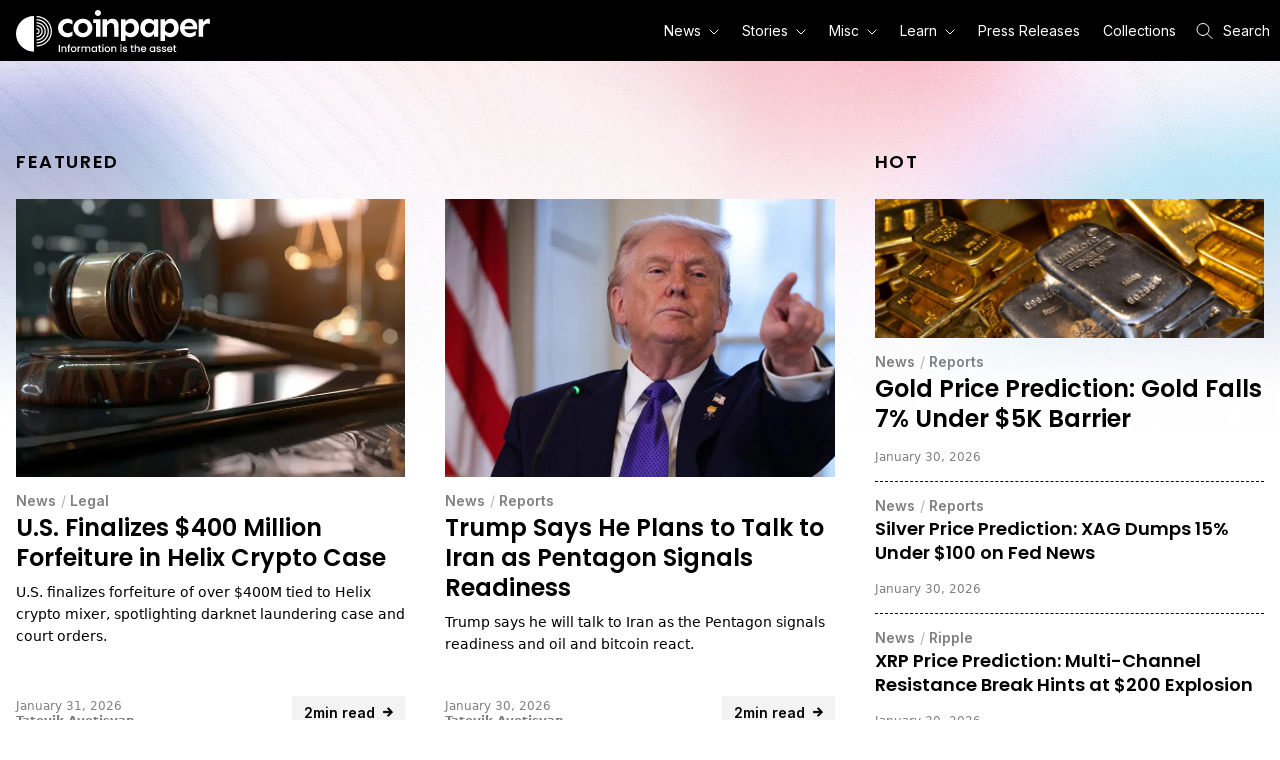

--- FILE ---
content_type: application/javascript; charset=UTF-8
request_url: https://coinpaper.com/_next/static/chunks/pages/%5Bslug%5D-bbe5ec264028ea87.js
body_size: 153
content:
(self.webpackChunk_N_E=self.webpackChunk_N_E||[]).push([[9431],{18665:(e,n,r)=>{(window.__NEXT_P=window.__NEXT_P||[]).push(["/[slug]",function(){return r(47273)}])},44643:(e,n,r)=>{"use strict";r.d(n,{BG:()=>t,hQ:()=>u});var t=function(e){return"articles"===e},u=function(e){return"categories"===e}},47273:(e,n,r)=>{"use strict";r.r(n),r.d(n,{__N_SSG:()=>o,default:()=>_});var t=r(44643),u=r(14221),s=r.n(u),a=r(66162),i=s()(function(){return Promise.all([r.e(6020),r.e(1778),r.e(7962),r.e(8982),r.e(7553)]).then(r.bind(r,77553)).then(function(e){return e.CategoryPage})},{ssr:!0,loadableGenerated:{webpack:function(){return[77553]}}}),o=!0;function _(e){var n=e.type,r=e.slug,u=e.seo;return(0,t.hQ)(n)?(0,a.jsx)(i,{slug:r,seo:u}):null}}},e=>{var n=n=>e(e.s=n);e.O(0,[636,6593,8792],()=>n(18665)),_N_E=e.O()}]);
//# sourceMappingURL=[slug]-bbe5ec264028ea87.js.map

--- FILE ---
content_type: application/javascript; charset=UTF-8
request_url: https://coinpaper.com/_next/static/chunks/pages/search-a1bb75dc793d1a79.js
body_size: 6698
content:
(self.webpackChunk_N_E=self.webpackChunk_N_E||[]).push([[612,9838],{9838:(e,t,n)=>{"use strict";n.r(t),n.d(t,{CollectionCard:()=>p});var r=n(62798),i=n(69996),a=n(84908),o=n(13753),l=n(9277),s=n(5409),c=n(26481),d=(0,l.Ay)(s.m).withConfig({displayName:"CollectionCardstyles__Container",componentId:"sc-1k2br3g-0"})(["position:relative;"," > P{line-height:1.375rem;}","{font-size:1.125rem;line-height:1.375rem;}"],c.U,r.H2),u=l.Ay.div.withConfig({displayName:"CollectionCardstyles__ContainDesc",componentId:"sc-1k2br3g-1"})(["width:100%;display:flex;flex-direction:column;"]),m=(0,l.Ay)(r.H2).withConfig({displayName:"CollectionCardstyles__StyledH2",componentId:"sc-1k2br3g-2"})(["position:relative;z-index:3;&:hover{text-decoration:underline;}"]),h=n(66162),p=function(e){var t=e.collection,n=e.href,l=e.size,s=e.variant,c=void 0===s?"small":s,p=e.thumbnail,g=void 0===p?"top":p,f=(0,(0,i.A)("common").t)("collections-pieces",{collectionPieces:t.articles.length});return(0,h.jsxs)(d,{variant:c,thumbnail:g,className:"collection-card",children:[(0,h.jsx)(o.Thumbnail,{variant:c,position:g,thumbnail:t.thumbnail,size:void 0===l?"mediumXx":l}),(0,h.jsx)(o.Content,{children:(0,h.jsxs)(a.n,{href:n,collection:!0,children:[(0,h.jsxs)(u,{children:[(0,h.jsx)(o.Header,{children:(0,h.jsx)(r.Label,{children:f})}),(0,h.jsx)(m,{as:"h3",children:t.name}),(0,h.jsx)(r.P,{variant:"small",children:t.homepageDescription})]}),(0,h.jsx)(o.Footer,{author:t.author,updatedAt:t.updatedAt,publishedAt:t.publishedAt,readTimeInMinutes:t.articles.reduce(function(e,t){var n;return e+(null!=(n=t.readTimeInMinutes)?n:2)},0),collection:!0,readTimeShow:!1})]})})]})}},37203:(e,t,n)=>{"use strict";n.d(t,{mc:()=>d,UC:()=>C,A9:()=>f,SJ:()=>v,hn:()=>x,jD:()=>w,Y9:()=>u,_3:()=>p,bC:()=>m,j7:()=>h,F3:()=>y,Vx:()=>b,dK:()=>_,EY:()=>j});var r,i=n(9277),a=n(62798),o=n(62760),l=n.n(o),s=n(44922);function c(){return(c=Object.assign?Object.assign.bind():function(e){for(var t=1;t<arguments.length;t++){var n=arguments[t];for(var r in n)({}).hasOwnProperty.call(n,r)&&(e[r]=n[r])}return e}).apply(null,arguments)}var d=i.Ay.div.withConfig({displayName:"DataFeedstyles__Container",componentId:"sc-1kln1dd-0"})(["",";"],{width:"100%",paddingLeft:"1rem",paddingRight:"1rem",marginLeft:"auto",marginRight:"auto","@media (min-width: 640px)":{maxWidth:"640px"},"@media (min-width: 768px)":{maxWidth:"768px"},"@media (min-width: 1024px)":{maxWidth:"1024px",paddingLeft:"0px",paddingRight:"0px"},"@media (min-width: 1280px)":{maxWidth:"1280px"},"@media (min-width: 1536px)":{maxWidth:"1536px"},paddingBottom:"1rem"}),u=i.Ay.div.withConfig({displayName:"DataFeedstyles__Header",componentId:"sc-1kln1dd-1"})(["",";&.header-container{margin:0 0 50px 0;@media ","{margin:0 0 10px 0;}}"],{marginBottom:"2.5rem"},a.MEDIA_QUERIES.tablet),m=(0,i.Ay)(a.P).attrs({variant:"medium"}).withConfig({displayName:"DataFeedstyles__HeaderName",componentId:"sc-1kln1dd-2"})(["",";"],{fontWeight:"600"}),h=(0,i.Ay)(a.P).withConfig({displayName:"DataFeedstyles__HeaderSubname",componentId:"sc-1kln1dd-3"})(["",";&.subname{font-family:'Poppins',sans-serif;}"],{fontSize:"1.5rem",lineHeight:"2rem",fontWeight:"700","@media (min-width: 768px)":{fontSize:"1.875rem",lineHeight:"2.25rem"}}),p=(0,i.Ay)(a.P).attrs({variant:"large"}).withConfig({displayName:"DataFeedstyles__HeaderDescription",componentId:"sc-1kln1dd-4"})([""]),g={list:{gridTemplateColumns:"repeat(1, minmax(0, 1fr))",gap:"0.75rem","@media (min-width: 768px)":{gap:"1rem"}},grid:{"@media (min-width: 768px)":{gridTemplateColumns:"repeat(2, minmax(0, 1fr))",gap:"2.5rem"},"@media (min-width: 1024px)":{gridTemplateColumns:"repeat(3, minmax(0, 1fr))"}},auto:"grid-template-columns: repeat(auto-fill, minmax(200px, 1fr))"},f=i.Ay.div.withConfig({displayName:"DataFeedstyles__DataContainer",componentId:"sc-1kln1dd-5"})([""," ",";"],{display:"grid",gap:"1rem",gridTemplateColumns:"repeat(1, minmax(0, 1fr))","@media (min-width: 768px)":{gap:"2.5rem"}},function(e){return g[e.variant]}),v=i.Ay.div.withConfig({displayName:"DataFeedstyles__DataListDivider",componentId:"sc-1kln1dd-6"})(["",";border-color:",";"],{borderTopWidth:"1px",borderStyle:"dashed",marginTop:"0.375rem",marginBottom:"0.375rem","@media (min-width: 768px)":{marginTop:"0.5rem",marginBottom:"0.5rem"}},function(e){return e.theme.colors.title}),y=i.Ay.div.withConfig({displayName:"DataFeedstyles__LoadMoreContainer",componentId:"sc-1kln1dd-7"})([""," .btn-box{display:none;&.active{display:flex;}}"],{width:"100%",display:"flex",flexDirection:"column",alignItems:"center",marginTop:"3rem","@media (min-width: 768px)":{flexDirection:"row",justifyContent:"center",marginTop:"2.5rem"}}),x=i.Ay.div.withConfig({displayName:"DataFeedstyles__DatafeedLoading",componentId:"sc-1kln1dd-8"})(["",""],{display:"flex",flexDirection:"column",alignItems:"center",justifyContent:"center",rowGap:"1.5rem",height:"24rem"}),b=i.Ay.div.withConfig({displayName:"DataFeedstyles__Navigation",componentId:"sc-1kln1dd-9"})(["",""],{marginBottom:"2.5rem"}),w=(0,i.Ay)(function(e){return s.createElement("svg",c({width:126,height:126,fill:"none",xmlns:"http://www.w3.org/2000/svg"},e),r||(r=s.createElement("path",{d:"M71.857 102.534h-.5v5.252h.5c29.626 0 53.643-24.017 53.643-53.643S101.483.5 71.857.5h-.5v5.251h.5c26.726 0 48.392 21.666 48.392 48.392 0 26.726-21.666 48.391-48.392 48.391zm-.5-37.928v.5h.502c6.146 0 11.129-4.982 11.129-11.129 0-6.146-4.983-11.128-11.129-11.128h-.501V48.1h.501a5.877 5.877 0 110 11.755h-.501v4.75zm.5 5.714h-.5v5.251h.5c12.017 0 21.758-9.74 21.758-21.757 0-12.016-9.741-21.757-21.757-21.757h-.5v5.251h.5c9.115 0 16.505 7.39 16.505 16.506S80.973 70.32 71.858 70.32zm0 11.288h-.5v5.251h.5c17.887 0 32.386-14.5 32.386-32.386 0-17.886-14.5-32.385-32.385-32.385h-.5v5.251h.5c14.986 0 27.134 12.148 27.134 27.134S86.844 81.608 71.858 81.608zm.014 10.463h-.5v5.251h.5c23.756 0 43.014-19.258 43.014-43.014 0-23.756-19.258-43.014-43.014-43.014h-.5v5.251h.5c20.856 0 37.763 16.907 37.763 37.763 0 20.856-16.907 37.763-37.763 37.763zM63.002 125.5h.5V.5h-.503C28.482.5.5 28.482.5 63s27.983 62.5 62.5 62.5h.003z",stroke:"#000"})))}).withConfig({displayName:"DataFeedstyles__EmptySite",componentId:"sc-1kln1dd-10"})([""]),j=i.Ay.span.withConfig({displayName:"DataFeedstyles__Text",componentId:"sc-1kln1dd-11"})(["font-weight:",";font-size:",";line-height:1rem;color:",";margin-top:1.5rem;@media ","{font-size:",";line-height:1.6rem;margin-right:0.375rem;}"],function(e){return e.theme.fontWeight.regular},function(e){return e.theme.fontSize.small},function(e){return e.theme.colors.title},a.MEDIA_QUERIES.tablet,function(e){return e.theme.fontSize.large}),C=i.Ay.div.withConfig({displayName:"DataFeedstyles__Content",componentId:"sc-1kln1dd-12"})(["",""],{display:"flex",flexDirection:"column",alignItems:"center"});i.Ay.div.withConfig({displayName:"DataFeedstyles__PaginationCointainer",componentId:"sc-1kln1dd-13"})(["& .paginationContainer{display:flex;width:100%;justify-content:center;padding:2rem 0;}"]);var _=(0,i.Ay)(l()).withConfig({displayName:"DataFeedstyles__Pagination",componentId:"sc-1kln1dd-14"})(["display:flex;width:100%;justify-content:center;padding:2rem 0;& > li{background-color:",";color:",";cursor:pointer;border-top:2px solid ",";border-bottom:2px solid ",";border-right:2px solid ",";font-weight:",";transition:0.3s ease-in-out;&:first-child{border-left:2px solid ",";}&:hover{background-color:",";color:",";}}& a{width:2rem;height:2rem;font-size:12px;display:flex;align-items:center;justify-content:center;@media ","{width:2.5rem;height:2.5rem;font-size:16px;}}& .selected{background-color:",";color:",";}& .disabled{cursor:not-allowed;pointer-events:none;}"],function(e){return e.theme.colors.background},function(e){return e.theme.colors.title},function(e){return e.theme.colors.title},function(e){return e.theme.colors.title},function(e){return e.theme.colors.title},function(e){return e.theme.fontWeight.bold},function(e){return e.theme.colors.title},function(e){return e.theme.colors.title},function(e){return e.theme.colors.background},a.MEDIA_QUERIES.tablet,function(e){return e.theme.colors.title},function(e){return e.theme.colors.background})},43707:(e,t,n)=>{"use strict";n.r(t),n.d(t,{__N_SSP:()=>z,default:()=>F});var r,i=n(47962),a=n(9838),o=n(85212),l=n(47375),s=n(73426),c=n(63340),d=n(71447),u=n(96559),m=n.n(u),h=n(5983),p=n(33551),g=n(72511),f=n(72876),v=n(12802),y=n(81392);function x(e,t){var n=Object.keys(e);if(Object.getOwnPropertySymbols){var r=Object.getOwnPropertySymbols(e);t&&(r=r.filter(function(t){return Object.getOwnPropertyDescriptor(e,t).enumerable})),n.push.apply(n,r)}return n}function b(e){for(var t=1;t<arguments.length;t++){var n=null!=arguments[t]?arguments[t]:{};t%2?x(Object(n),!0).forEach(function(t){(0,g.A)(e,t,n[t])}):Object.getOwnPropertyDescriptors?Object.defineProperties(e,Object.getOwnPropertyDescriptors(n)):x(Object(n)).forEach(function(t){Object.defineProperty(e,t,Object.getOwnPropertyDescriptor(n,t))})}return e}var w=function(e,t,n){var r=e.subcategories,i=e.tags,a=e.categories;if("collections"===t)return{name:n(t)};if("all"!==t){var o,l,s=null!=(o=null!=(l=a.find(function(e){return e.slug===t}))?l:r.find(function(e){return e.slug===t}))?o:i.find(function(e){return e.name===t});return{name:s.name,filterValue:s.type===v.hu.Tag?s.name:s.slug,type:s.type}}return{name:n("all")}},j=function(e,t){var n=arguments.length>2&&void 0!==arguments[2]?arguments[2]:0,r=arguments.length>3?arguments[3]:void 0,i=arguments.length>4?arguments[4]:void 0;return n||(null==r?void 0:r.name)===e?{id:e,name:"".concat(e," (").concat(n,")"),href:(0,y.O8)(String(null!=t?t:""),i)}:null},C=function(e,t,n,r,i){var a=e.tags,o=e.subcategories,l=e.categories;return[j(r("all"),n,t.articleAll,i)].concat((0,f.A)(l.map(function(e){var r,a=e.name,o=e.slug;return j(a,n,null==(r=t.categoriesSlug)?void 0:r[o],i,o)})),(0,f.A)(o.map(function(e){var r,a=e.name,o=e.slug;return j(a,n,null==(r=t.subcategoriesSlug)?void 0:r[o],i,o)})),(0,f.A)(a.map(function(e){var r,a=e.name;return j(a,n,null==(r=t.tagsName)?void 0:r[a],i,a)})),[j(r("collections"),n,t.collection,i,"collections")]).filter(Boolean)},_=(r={},(0,g.A)(r,v.hu.Tag,"tags.name"),(0,g.A)(r,v.hu.Category,"categories.slug"),(0,g.A)(r,v.hu.Subcategory,"subcategories.slug"),r),O=function(e){var t=e.map(function(e){var t=e.data.searchResults;return b(b({},t.article.facets),{},{articleAll:t.article.nbHits,collection:t.collection.nbHits})}),n=(0,p.A)(t,1)[0];return void 0===n?{}:n},A=n(9474),P=function(){var e=(0,d.A)(m().mark(function e(t,n,r){var i,a;return m().wrap(function(e){for(;;)switch(e.prev=e.next){case 0:var o,l;return i={_pages:{article:0,collection:0},_filters:{}},["collections","all"].includes(n.name.toLowerCase())||(i._filters={article:(o=n.type,l=n.filterValue,"".concat(_[o],":").concat(l))}),i._pages["collections"===n.name.toLowerCase()?"collection":"article"]=null!=r?r:0,e.next=5,h.wr.searchGet({q:t},{params:i});case 5:return a=e.sent.data,e.abrupt("return",{data:a});case 8:case"end":return e.stop()}},e)}));return function(t,n,r){return e.apply(this,arguments)}}(),D=function(){var e=(0,d.A)(m().mark(function e(){var t;return m().wrap(function(e){for(;;)switch(e.prev=e.next){case 0:return e.next=2,h.wr.searchFiltersGet();case 2:return t=e.sent.data,e.abrupt("return",t);case 5:case"end":return e.stop()}},e)}));return function(){return e.apply(this,arguments)}}(),N=n(69996),I=n(66833),k=n(44922),S=n(66162),T=[],E=function(e){return(0,S.jsx)(a.CollectionCard,{collection:e,href:(0,y.c1)(e.slug),variant:"large",thumbnail:"left",size:"large"},e.id)},M=function(e){return(0,S.jsx)(i.ArticleCard,{article:e,href:(0,y.xv)(e.id,e.slug),variant:"large",thumbnail:"left",size:"large"})},z=!0;function F(){var e,t=(0,N.A)("search").t,n=(0,s.$)(),r=n.search,i=n.setSearch,a=(0,c.o)(r,500),d=(0,I.useRouter)(),u=(0,A.useQuery)(["search-filters"],D).data,m=d.query,h=m.query,p=m.tab,g=void 0===p?"all":p,f=String(void 0===h?"":h),v=(0,k.useMemo)(function(){return w(u,String(g),t)},[u,t,g]),x=(0,A.useInfiniteQuery)(["search",f,v],function(e){return P(f,v,e.pageParam)},{getNextPageParam:function(e){var t=e.data.searchResults,n=t.article,r=t.collection,i="collections"===v.name?r:n,a=i.page;return a+1<i.nbPages&&a+1}}),b=x.data,j=x.fetchNextPage,_=x.hasNextPage,z=x.isFetchingNextPage,F=x.isLoading,L=null!=(e=null==b?void 0:b.pages)?e:T,H="collections"===g?"collection":"article",R=L.map(function(e){return e.data.searchResults[H].hits}).flat(),W=(0,k.useMemo)(function(){return O(L)},[L]),G=(0,k.useMemo)(function(){return C(u,W,f,t,v)},[u,f,W,t,v]),V=f.length?t("no-results-message",{query:f}):t("no-results-message-empty-query"),q=t("loading-message",{query:f});(0,k.useEffect)(function(){i(f)},[f]),(0,k.useEffect)(function(){d.push({pathname:"search",query:{query:a,tab:g}},"",{shallow:!0})},[a,g]);var B=(0,k.useMemo)(function(){var e;return null==G||null==(e=G.find(function(e){return e.id===v.name}))?void 0:e.name},[G,v.name]),U=(0,y.gl)();return(0,S.jsxs)(S.Fragment,{children:[(0,S.jsx)(o.G,{noindex:!0,nofollow:!0,canonical:U}),(0,S.jsx)(l.v,{data:R,loading:z,onLoadMoreClick:j,loadMoreDisabled:z||!_,loadMoreText:F||!_?"":t("load-more"),renderData:"collections"===g?E:M,navigationItems:G,activeNavigationItem:B,variant:"list",shallowNavigation:!0,inputTitle:t("title"),headerTitle:t("title"),noResultsMessage:V,loadingMessage:q})]})}},47375:(e,t,n)=>{"use strict";n.d(t,{v:()=>S});var r,i,a,o=n(72511),l=n(20229),s=n(62798),c=n(9277),d=c.Ay.div.withConfig({displayName:"SearchHeaderstyles__Container",componentId:"sc-1iwcl4w-0"})([""]),u=(0,c.Ay)(s.P).attrs({variant:"medium"}).withConfig({displayName:"SearchHeaderstyles__Header",componentId:"sc-1iwcl4w-1"})(["",";"],{fontWeight:"600"}),m=n(66162),h=function(e){var t=e.title;return(0,s.useMediaQuery)(s.MEDIA_QUERIES.tablet)?(0,m.jsx)(d,{children:(0,m.jsxs)(u,{children:[t," /"]})}):null},p=n(73426),g=n(44922);function f(){return(f=Object.assign?Object.assign.bind():function(e){for(var t=1;t<arguments.length;t++){var n=arguments[t];for(var r in n)({}).hasOwnProperty.call(n,r)&&(e[r]=n[r])}return e}).apply(null,arguments)}var v=c.Ay.form.withConfig({displayName:"SearchInputstyles__Form",componentId:"sc-1xv4o7z-0"})(["",";margin-bottom:2rem;"],{display:"flex",placeItems:"center",overflow:"hidden"}),y=(0,c.Ay)(function(e){return g.createElement("svg",f({width:29,height:30,fill:"none",xmlns:"http://www.w3.org/2000/svg"},e),r||(r=g.createElement("path",{d:"M28 28.5l-8.564-8.564",stroke:"#000",strokeWidth:2,strokeMiterlimit:10})),i||(i=g.createElement("path",{d:"M11.8 23.1c5.965 0 10.8-4.835 10.8-10.8 0-5.965-4.835-10.8-10.8-10.8C5.835 1.5 1 6.335 1 12.3c0 5.965 4.835 10.8 10.8 10.8z",stroke:"#000",strokeWidth:2,strokeMiterlimit:10,strokeLinecap:"square"})))}).withConfig({displayName:"SearchInputstyles__Icon",componentId:"sc-1xv4o7z-1"})(["margin-right:1rem;"]),x=c.Ay.input.withConfig({displayName:"SearchInputstyles__Input",componentId:"sc-1xv4o7z-2"})(["",";",";color:rgba(0,0,0,0.6);background-color:transparent;:focus{outline:none;}"],{flex:"1 1 auto"},s.h1Style),b=function(e){var t=e.title,n=(0,p.$)(),r=n.search,i=n.setSearch;return(0,m.jsxs)(v,{onSubmit:function(e){e.preventDefault()},children:[(0,m.jsx)(y,{}),(0,m.jsx)(x,{autoFocus:!0,id:"search",type:"text",placeholder:t,value:r,onChange:function(e){i(e.target.value)}})]})},w=n(48256);function j(){return(j=Object.assign?Object.assign.bind():function(e){for(var t=1;t<arguments.length;t++){var n=arguments[t];for(var r in n)({}).hasOwnProperty.call(n,r)&&(e[r]=n[r])}return e}).apply(null,arguments)}let C=function(e){return g.createElement("svg",j({width:127,height:126,fill:"none",xmlns:"http://www.w3.org/2000/svg"},e),a||(a=g.createElement("path",{d:"M72.358 102.534h-.5v5.252h.5c29.626 0 53.643-24.017 53.643-53.643S101.984.5 72.358.5h-.5v5.251h.5c26.726 0 48.391 21.666 48.391 48.392 0 26.726-21.665 48.391-48.391 48.391zm-.5-37.928v.5h.501c6.147 0 11.13-4.982 11.13-11.129 0-6.146-4.983-11.128-11.13-11.128h0-.5V48.1h.5a5.877 5.877 0 110 11.755h0-.5v4.75zm.5 5.714h-.5v5.251h.5c12.016 0 21.757-9.74 21.757-21.757 0-12.016-9.74-21.757-21.757-21.757h-.5v5.251h.5c9.116 0 16.506 7.39 16.506 16.506S81.474 70.32 72.358 70.32zm0 11.288h-.5v5.251h.5c17.886 0 32.386-14.5 32.386-32.386 0-17.886-14.5-32.385-32.386-32.385h-.5v5.251h.5c14.986 0 27.134 12.148 27.134 27.134S87.344 81.608 72.358 81.608zm.013 10.463h-.5v5.251h.5c23.756 0 43.014-19.258 43.014-43.014 0-23.756-19.258-43.014-43.014-43.014h-.5v5.251h.5c20.856 0 37.763 16.907 37.763 37.763 0 20.856-16.907 37.763-37.763 37.763zM64.003 1V.5H63.5C28.982.5 1 28.482 1 63s27.982 62.5 62.5 62.5h.502V1z",stroke:"#000"})))};var _=n(49469),O=n(94163),A=["noResultsMessage","loadingMessage"];function P(e,t){var n=Object.keys(e);if(Object.getOwnPropertySymbols){var r=Object.getOwnPropertySymbols(e);t&&(r=r.filter(function(t){return Object.getOwnPropertyDescriptor(e,t).enumerable})),n.push.apply(n,r)}return n}function D(e){for(var t=1;t<arguments.length;t++){var n=null!=arguments[t]?arguments[t]:{};t%2?P(Object(n),!0).forEach(function(t){(0,o.A)(e,t,n[t])}):Object.getOwnPropertyDescriptors?Object.defineProperties(e,Object.getOwnPropertyDescriptors(n)):P(Object(n)).forEach(function(t){Object.defineProperty(e,t,Object.getOwnPropertyDescriptor(n,t))})}return e}function N(e){var t=e.noResultsMessage,n=e.loadingMessage,r=(0,l.A)(e,A);return(0,m.jsxs)(m.Fragment,{children:[(0,m.jsx)(w.$,D(D({},r),{},{hideHeader:!0})),r.loading&&(0,m.jsxs)(O.x,{children:[(0,m.jsx)(O.f,{src:_.D.searchLoader,alt:"loading indicator"}),(0,m.jsx)(s.P,{children:n})]}),!r.data.length&&!r.loading&&(0,m.jsxs)(O.x,{children:[(0,m.jsx)(C,{}),(0,m.jsx)(s.P,{children:t})]})]})}var I=["inputTitle","headerTitle"];function k(e,t){var n=Object.keys(e);if(Object.getOwnPropertySymbols){var r=Object.getOwnPropertySymbols(e);t&&(r=r.filter(function(t){return Object.getOwnPropertyDescriptor(e,t).enumerable})),n.push.apply(n,r)}return n}function S(e){var t=e.inputTitle,n=e.headerTitle,r=(0,l.A)(e,I);return(0,m.jsxs)(m.Fragment,{children:[(0,m.jsx)(h,{title:n}),(0,m.jsx)(b,{title:t}),(0,m.jsx)(N,function(e){for(var t=1;t<arguments.length;t++){var n=null!=arguments[t]?arguments[t]:{};t%2?k(Object(n),!0).forEach(function(t){(0,o.A)(e,t,n[t])}):Object.getOwnPropertyDescriptors?Object.defineProperties(e,Object.getOwnPropertyDescriptors(n)):k(Object(n)).forEach(function(t){Object.defineProperty(e,t,Object.getOwnPropertyDescriptor(n,t))})}return e}({},r))]})}},48256:(e,t,n)=>{"use strict";n.d(t,{$:()=>y});var r=n(62798),i=n(44922),a=n(14376),o=n.n(a),l=n(66162),s=function(e){var t=e.href,n=e.target,r=e.name,i=e.icon,a=e.shallowNavigation;return(0,l.jsx)(o(),{legacyBehavior:!0,href:void 0===t?"":t,passHref:!0,shallow:void 0===a||a,children:(0,l.jsxs)("a",{target:n,rel:"noopener",children:[r," ",i]})})},c=function(e){var t=e.items,n=e.activeTab,i=e.onActiveTabChange,a=e.variant,o=e.asNextLink,c=e.shallowNavigation;return(0,l.jsx)(r.Tabs,{items:t,anchorComponent:void 0===o||o?s:null,activeTab:n,shallowNavigation:void 0===c||c,onActiveTabChange:i,variant:a})},d=n(94163),u=n(49469),m=n(69996),h=n(14221),p=n.n(h),g=n(37203),f=p()(function(){return n.e(1778).then(n.bind(n,11778)).then(function(e){return e.Button})},{ssr:!1,loadableGenerated:{webpack:function(){return[11778]}}}),v=function(){var e=(0,m.A)("empty-site").t;return(0,l.jsxs)(g.UC,{children:[(0,l.jsx)(g.jD,{}),(0,l.jsx)(g.EY,{children:e("text")})]})};function y(e){var t=e.data,n=e.name,r=e.subname,a=e.description,o=e.loading,s=e.loadMoreDisabled,m=void 0===s||s,h=e.loadMoreText,p=e.onPageChange,y=e.renderData,x=e.activeNavigationItem,b=e.navigationItems,w=e.variant,j=void 0===w?"grid":w,C=e.hideHeader,_=e.onActiveTabChange,O=e.shallowNavigation,A=e.totalPages,P=void 0===A?0:A,D=e.activePage,N=e.onLoadMoreClick;return(0,l.jsxs)(g.mc,{children:[!(void 0!==C&&C)&&(0,l.jsxs)(g.Y9,{children:[(0,l.jsxs)(g.bC,{children:[n," /"]}),(0,l.jsx)(g.j7,{as:"h1",children:r}),a&&(0,l.jsx)(g._3,{children:a})]}),b&&(0,l.jsx)(g.Vx,{children:(0,l.jsx)(c,{items:b,activeTab:x,onActiveTabChange:_,shallowNavigation:void 0!==O&&O})}),(0,l.jsx)(g.A9,{variant:j,children:null==t?void 0:t.map(function(e,n){return(0,l.jsxs)(i.Fragment,{children:[y(e),"list"===j&&n!==t.length-1&&(0,l.jsx)(g.SJ,{})]},null==e?void 0:e.id)})}),o&&!(null!=t&&t.length)&&(0,l.jsx)(g.hn,{children:(0,l.jsx)(d.f,{src:u.D.searchLoader,alt:"loading indicator"})}),P>1&&m&&(0,l.jsx)(g.dK,{breakLabel:"...",nextLabel:">",onPageChange:function(e){return p(e.selected+1)},pageRangeDisplayed:3,marginPagesDisplayed:1,pageCount:P,previousLabel:"<",renderOnZeroPageCount:null,containerClassName:"paginationContainer",hrefBuilder:function(e){return 1===e?"":"?page=".concat(e)},hrefAllControls:!0,forcePage:D,disabledClassName:"disabled",previousLinkClassName:0===D?"disabled":"",nextLinkClassName:D===P?"disabled":""}),h&&!m&&(0,l.jsx)(g.F3,{children:(null==t?void 0:t.length)>0?(0,l.jsx)("div",{className:"btn-box ".concat(m?"":"active"),children:m?"":(0,l.jsx)(f,{text:h,loading:o,onClick:N,disabled:m})}):(0,l.jsx)(v,{})})]})}},63340:(e,t,n)=>{"use strict";n.d(t,{o:()=>i});var r=n(44922),i=function(e,t){var n=(0,r.useState)(e),i=n[0],a=n[1];return(0,r.useEffect)(function(){var n=setTimeout(function(){a(e)},t);return function(){clearTimeout(n)}},[e,t]),i}},68732:(e,t,n)=>{(window.__NEXT_P=window.__NEXT_P||[]).push(["/search",function(){return n(43707)}])},85212:(e,t,n)=>{"use strict";n.d(t,{G:()=>s});var r=n(27586);function i(){return"production"===r.M0}var a=n(27549),o=n(33445),l=n(66162),s=function(e){var t=e.siteName,n=e.metaDescription,r=e.metaTitle,s=e.openGraph,c=e.canonical,d=e.twitter,u=void 0===d?a.U4:d,m=e.titleTemplate,h=e.noindex,p=e.nofollow;return(0,l.jsx)(o.bV,{noindex:!i()||h,nofollow:!i()||p,robotsProps:{maxImagePreview:"large"},canonical:c,titleTemplate:void 0===m?"%s ".concat(t?"- ".concat(t):""):m,title:r,description:n,openGraph:s,twitter:u,disableGooglebot:!0})}},94163:(e,t,n)=>{"use strict";n.d(t,{f:()=>a,x:()=>i});var r=n(9277),i=r.Ay.div.withConfig({displayName:"SearchFeedstyles__SearchStateInfoContainer",componentId:"sc-nr3ahh-0"})(["",""],{display:"flex",flexDirection:"column",alignItems:"center",rowGap:"1.5rem"}),a=r.Ay.img.withConfig({displayName:"SearchFeedstyles__LoaderImage",componentId:"sc-nr3ahh-1"})([""," width:140px;height:140px;"],{marginLeft:"auto",marginRight:"auto"})}},e=>{var t=t=>e(e.s=t);e.O(0,[5027,1778,7962,636,6593,8792],()=>t(68732)),_N_E=e.O()}]);
//# sourceMappingURL=search-a1bb75dc793d1a79.js.map

--- FILE ---
content_type: application/javascript; charset=UTF-8
request_url: https://coinpaper.com/_next/static/DsFW4KbRNwrFytX5zPJfC/_buildManifest.js
body_size: 863
content:
self.__BUILD_MANIFEST=function(e,s,a,t,n,c,o,i,l,r,u,d,p,g){return{__rewrites:{afterFiles:[{has:e,source:"/:nextInternalLocale(en)/robots.txt",destination:"/:nextInternalLocale/api/robots"},{has:e,source:"/:nextInternalLocale(en)/sitemap.xml",destination:"/:nextInternalLocale/api/sitemap"},{has:e,source:"/:nextInternalLocale(en)/feed",destination:"/:nextInternalLocale/api/feed"},{has:e,source:"/:nextInternalLocale(en)/snfeed",destination:"/:nextInternalLocale/api/snfeed"},{has:e,source:"/:nextInternalLocale(en)/pressfeed",destination:"/:nextInternalLocale/api/pressfeed"},{has:e,source:"/:nextInternalLocale(en)/news-cmc",destination:"/:nextInternalLocale/api/news-cmc"},{has:e,source:"/:nextInternalLocale(en)/newsfeed",destination:"/:nextInternalLocale/api/newsfeed"},{has:e,source:"/:nextInternalLocale(en)/sitemap-google-news.xml",destination:"/:nextInternalLocale/api/sitemap-google-news"},{has:e,source:"/:nextInternalLocale(en)/sitemaps/all-articles.xml",destination:"/:nextInternalLocale/api/all-articles"},{has:e,source:"/:nextInternalLocale(en)/sitemaps/stories.xml",destination:"/:nextInternalLocale/api/stories"},{has:e,source:"/:nextInternalLocale(en)/sitemaps/press-release.xml",destination:"/:nextInternalLocale/api/press-release"},{has:e,source:"/:nextInternalLocale(en)/sitemaps/tags.xml",destination:"/:nextInternalLocale/api/tags"},{has:e,source:"/:nextInternalLocale(en)/sitemaps/categories.xml",destination:"/:nextInternalLocale/api/categories"},{has:e,source:"/:nextInternalLocale(en)/coinstats",destination:"/:nextInternalLocale/api/newsfeed/coinstats"},{has:e,source:"/:nextInternalLocale(en)/livecoinwatch",destination:"/:nextInternalLocale/api/newsfeed/livecoinwatch"},{has:e,source:"/:nextInternalLocale(en)/coincodex",destination:"/:nextInternalLocale/api/newsfeed/coincodex"},{has:e,source:"/:nextInternalLocale(en)/digitalcoinprice",destination:"/:nextInternalLocale/api/newsfeed/digitalcoinprice"},{has:e,source:"/:nextInternalLocale(en)/pricesorg",destination:"/:nextInternalLocale/api/newsfeed/pricesorg"},{has:e,source:"/:nextInternalLocale(en)/mobula",destination:"/:nextInternalLocale/api/newsfeed/mobula"},{has:e,source:"/:nextInternalLocale(en)/revalidate",destination:"/:nextInternalLocale/api/revalidate"}],beforeFiles:[],fallback:[]},__routerFilterStatic:{numItems:0,errorRate:1e-4,numBits:0,numHashes:d,bitArray:[]},__routerFilterDynamic:{numItems:i,errorRate:1e-4,numBits:i,numHashes:d,bitArray:[]},"/":[t,s,a,l,"static/chunks/pages/index-4bd1f40a5e6bda8d.js"],"/_error":["static/chunks/8030-9b142ff35539d6e6.js",s,a,l,"static/chunks/pages/_error-652b011aa6f8cfe4.js"],"/about":[t,n,s,a,c,l,o,"static/chunks/pages/about-4c1d6e41e2faaf70.js"],"/authors/[id]/[slug]":[t,s,a,p,"static/chunks/pages/authors/[id]/[slug]-a645afb03a3a572b.js"],"/collections":[t,s,"static/chunks/pages/collections-51f85504d3182d5e.js"],"/collections/[slug]":["static/chunks/7408-5c376b4f7ed69350.js",s,a,p,"static/chunks/pages/collections/[slug]-98b257c423baafbc.js"],"/contact":[n,s,a,c,o,"static/chunks/pages/contact-c9f78d8f35a6a86f.js"],"/crypto-logos":[g,"static/chunks/pages/crypto-logos-d57b653041473076.js"],"/crypto-logos/[name]":[g,"static/chunks/pages/crypto-logos/[name]-51c9948deb81219d.js"],"/pr":[n,s,a,c,o,"static/chunks/pages/pr-a17c1734a2749e68.js"],"/privacy-policy":[n,s,a,c,o,"static/chunks/pages/privacy-policy-fe007e50dbcd2fbb.js"],"/search":["static/chunks/5027-cc962ee1d5194c6b.js",s,a,"static/chunks/pages/search-a1bb75dc793d1a79.js"],"/tags/[slug]":[t,s,a,"static/chunks/pages/tags/[slug]-c4d2e6504d0ebde9.js"],"/terms-of-use":[n,s,a,c,o,"static/chunks/pages/terms-of-use-69e5ba09c341f0c3.js"],"/[slug]":["static/chunks/pages/[slug]-bbe5ec264028ea87.js"],"/[slug]/editors-picks":[t,s,a,r,"static/chunks/pages/[slug]/editors-picks-0f64c28a75e4790e.js"],"/[slug]/todays-roundup":[t,s,a,r,"static/chunks/pages/[slug]/todays-roundup-1e8b1014fb49fe1f.js"],"/[slug]/top":[t,s,a,r,"static/chunks/pages/[slug]/top-e23480c2c971d5e1.js"],"/[slug]/[...slugs]":["static/chunks/pages/[slug]/[...slugs]-7f4135374aa2bfb6.js"],sortedPages:["/","/_app","/_error","/about","/authors/[id]/[slug]","/collections","/collections/[slug]","/contact","/crypto-logos","/crypto-logos/[name]","/pr","/privacy-policy","/search","/tags/[slug]","/terms-of-use","/[slug]","/[slug]/editors-picks","/[slug]/todays-roundup","/[slug]/top","/[slug]/[...slugs]"]}}(void 0,"static/chunks/1778-239f1cadb10b3b46.js","static/chunks/7962-c58843d258b3ca09.js","static/chunks/6020-2988ca2995ef47b8.js","static/chunks/2697-a189e4184a3bab70.js","static/chunks/821-a0c05051980fe2d6.js","static/css/eb098a55fb829a99.css",0,"static/chunks/897-5f737ef97a232e08.js","static/chunks/8982-d8d9a3e41c3563de.js",1e-4,NaN,"static/chunks/9218-dbfb6f7a809f3bcd.js","static/chunks/54-7106d422d37c3875.js"),self.__BUILD_MANIFEST_CB&&self.__BUILD_MANIFEST_CB();

--- FILE ---
content_type: application/javascript; charset=UTF-8
request_url: https://coinpaper.com/_next/static/chunks/8782.84c9f483200fe838.js
body_size: 5351
content:
"use strict";(self.webpackChunk_N_E=self.webpackChunk_N_E||[]).push([[8782],{8676:(e,t,r)=>{r.d(t,{Qd:()=>i,rI:()=>o});var n=r(27586),i=function(e){return"".concat(n.py,"/").concat(n.lg,"/").concat(e)},o=function(e){var t=e.src,r=e.width,i=e.quality,o=["f_webp","c_limit","w_".concat(r),"q_".concat(i||"auto:good")].join(",");return"".concat(n.py,"/").concat(n.lg,"/").concat(o,"/").concat(t)}},24308:(e,t,r)=>{r.d(t,{Z:()=>l});var n=r(72511),i=r(20229),o=r(8676),s=r(56709),c=r.n(s);r(44922);var a=r(66162),f=["loader"];function u(e,t){var r=Object.keys(e);if(Object.getOwnPropertySymbols){var n=Object.getOwnPropertySymbols(e);t&&(n=n.filter(function(t){return Object.getOwnPropertyDescriptor(e,t).enumerable})),r.push.apply(r,n)}return r}function d(e){for(var t=1;t<arguments.length;t++){var r=null!=arguments[t]?arguments[t]:{};t%2?u(Object(r),!0).forEach(function(t){(0,n.A)(e,t,r[t])}):Object.getOwnPropertyDescriptors?Object.defineProperties(e,Object.getOwnPropertyDescriptors(r)):u(Object(r)).forEach(function(t){Object.defineProperty(e,t,Object.getOwnPropertyDescriptor(r,t))})}return e}var l=function(e){var t=e.loader,r=(0,i.A)(e,f);return(0,a.jsx)(c(),d(d({},r),{},{loader:null!=t?t:o.rI}))};l.displayName="NextImage"},33551:(e,t,r)=>{r.d(t,{A:()=>i});var n=r(99580);function i(e,t){return function(e){if(Array.isArray(e))return e}(e)||function(e,t){var r=null==e?null:"undefined"!=typeof Symbol&&e[Symbol.iterator]||e["@@iterator"];if(null!=r){var n,i,o,s,c=[],a=!0,f=!1;try{if(o=(r=r.call(e)).next,0===t){if(Object(r)!==r)return;a=!1}else for(;!(a=(n=o.call(r)).done)&&(c.push(n.value),c.length!==t);a=!0);}catch(e){f=!0,i=e}finally{try{if(!a&&null!=r.return&&(s=r.return(),Object(s)!==s))return}finally{if(f)throw i}}return c}}(e,t)||(0,n.A)(e,t)||function(){throw TypeError("Invalid attempt to destructure non-iterable instance.\nIn order to be iterable, non-array objects must have a [Symbol.iterator]() method.")}()}},42661:(e,t,r)=>{r.d(t,{x:()=>f});var n=r(71447),i=r(96559),o=r.n(i),s=r(5983),c=r(9474),a=function(){var e=(0,n.A)(o().mark(function e(t){var r;return o().wrap(function(e){for(;;)switch(e.prev=e.next){case 0:return e.next=2,s.jI.assetsGet({tickers:t});case 2:return r=e.sent.data,e.abrupt("return",r);case 5:case"end":return e.stop()}},e)}));return function(t){return e.apply(this,arguments)}}(),f=function(e){var t=arguments.length>1&&void 0!==arguments[1]&&arguments[1];return(0,c.useQuery)(["assets-prices"],function(){return a(e)},{enabled:t})}},88782:(e,t,r)=>{r.r(t),r.d(t,{CoinPrices:()=>Z});var n=r(44922),i=r(42661),o=r(72511),s=r(33551),c=r(72624),a=function(e,t){var r=void 0;return function(){var n=this,i=arguments;clearTimeout(r),r=setTimeout(function(){return e.apply(n,i)},t)}},f=function(){var e=function(){return((1+Math.random())*65536|0).toString(16).substring(1)};return e()+e()+"-"+e()+"-"+e()+"-"+e()+"-"+e()+e()+e()},u=function(e){var t,r,n,i,o,s,c,a,f,u,d,l,p=e.mode,h=e.index,m=e.rect,v=e.offset,g=e.width,y=e.direction,b=(o=(t={index:h,rect:m,offset:v,width:g,direction:y}).index,s=t.rect,c=t.offset,a=t.width,f=t.direction,0===o?c:"number"==typeof c?(n=(r={rect:s,offset:c,direction:f}).rect,i=r.offset,"toRight"===r.direction?i-n.width:i):"toRight"===f?-s.width:a);return{from:b,to:(d=(u={rect:m,width:g,direction:y}).rect,l=u.width,"toRight"===u.direction?l:-d.width),next:function(e){var t=e.mode,r=e.from,n=e.direction,i=e.rect,o=e.width;switch(t){case"await":if("toRight"===n)return o;return-i.width;case"smooth":if("toRight"===n)return i.width>o?0:o-i.width;return i.width>o?o-i.width:0;default:if("toRight"===n)return 0;return i.width+(r||0)>o?o-i.width:o-i.left-i.width}}({mode:p,from:b,direction:y,rect:m,width:g})}};function d(e){var t=e.from,r=e.rect;return"toRight"===e.direction?t:t+r.width}var l=function(e,t){if(!(e instanceof t))throw TypeError("Cannot call a class as a function")},p=function(){function e(e,t){for(var r=0;r<t.length;r++){var n=t[r];n.enumerable=n.enumerable||!1,n.configurable=!0,"value"in n&&(n.writable=!0),Object.defineProperty(e,n.key,n)}}return function(t,r,n){return r&&e(t.prototype,r),n&&e(t,n),t}}(),h=Object.assign||function(e){for(var t=1;t<arguments.length;t++){var r=arguments[t];for(var n in r)Object.prototype.hasOwnProperty.call(r,n)&&(e[n]=r[n])}return e},m=function(e,t){if("function"!=typeof t&&null!==t)throw TypeError("Super expression must either be null or a function, not "+typeof t);e.prototype=Object.create(t&&t.prototype,{constructor:{value:e,enumerable:!1,writable:!0,configurable:!0}}),t&&(Object.setPrototypeOf?Object.setPrototypeOf(e,t):e.__proto__=t)},v=function(e,t){if(!e)throw ReferenceError("this hasn't been initialised - super() hasn't been called");return t&&("object"==typeof t||"function"==typeof t)?t:e},g=function(e){if(!Array.isArray(e))return Array.from(e);for(var t=0,r=Array(e.length);t<e.length;t++)r[t]=e[t];return r},y=function(e){function t(){l(this,t);for(var e,r,i,o=arguments.length,s=Array(o),c=0;c<o;c++)s[c]=arguments[c];return r=i=v(this,(e=t.__proto__||Object.getPrototypeOf(t)).call.apply(e,[this].concat(s))),i.state={children:i.props.children({index:i.props.index}),move:i.props.move,position:{from:void 0,to:void 0,next:void 0},offset:i.props.offset,rect:null},i.x=0,i.isMoving=!1,i.nextTriggered=!1,i.elementRef=n.createRef(),i.raf=null,i.componentDidMount=function(){i.setPosition(!0),i.observer=new MutationObserver(i.onMutation),i.observer.observe(i.elementRef.current,{characterData:!0,childList:!0,subtree:!0})},i.componentWillUnmount=function(){i.observer.disconnect()},i.onMutation=function(){i.setPosition()},i.componentDidUpdate=function(e,t){i.x||t.position.from===i.state.position.from||(i.x=i.state.position.from,i.elementRef.current.style.transform="translate3d("+i.x+"px, 0, 0)"),i.x!==i.state.position.from&&e.prevRect&&i.props.prevRect&&e.prevRect.width!==i.props.prevRect.width&&(i.props.offset?i.x=i.x+(i.props.offset-e.offset):i.x=i.x+(i.props.prevRect.width-e.prevRect.width),i.elementRef.current.style.transform="translate3d("+i.x+"px, 0, 0)"),i.props.move&&!e.start&&i.props.start&&i.animate(),i.props.start&&!e.move&&i.props.move&&i.animate(),e.move&&!i.props.move&&(i.isMoving=!1,window.cancelAnimationFrame(i.raf))},i.setPosition=function(e){var t=i.props,r=t.mode,n=t.width,o=t.id,s=t.onNext,c=t.direction,a=t.index,f=t.setRect,l=i.elementRef.current.getBoundingClientRect();if(0!==l.width){var p=0===i.props.index?function(e){var t=e.offset,r=e.rect,n=e.direction,i=e.width;if("run-in"===t)if("toRight"===n)return-r.width;else return i;if("string"==typeof t){var o=Number(t.replace("%",""));if(o)return i/100*o}return t}({offset:i.props.offset,rect:l,direction:c,width:n}):i.props.offset,h=u({mode:r,rect:l,index:a,offset:p,width:n,direction:c});if(f({index:i.props.index,rect:l,offset:p,nextOffset:d({from:h.from,rect:l,direction:c})}),e){var m,v,g,y,b,x,w=(v=(m={mode:r,rect:l,position:h,offset:p,direction:c,width:n}).rect,g=m.mode,m.prevOffset,y=m.position,b=m.direction,x=m.width,"chain"===g&&("toRight"===b?y.from>0:v.width+y.from<=x));w&&s({id:o,index:a,rect:l,nextOffset:d({from:h.from,rect:l,direction:c})}),!w&&(p||0===a)&&s({id:o,index:a,rect:l}),i.nextTriggered=w}i.setState({rect:l,offset:p,position:h})}},i.shouldTriggerNext=function(){return!i.nextTriggered&&("toLeft"===i.props.direction?i.x<=i.state.position.next:i.x>=i.state.position.next)},i.triggerNext=function(){i.shouldTriggerNext()&&(i.nextTriggered=!0,i.props.onNext({id:i.props.id,index:i.props.index,rect:i.state.rect}))},i.shouldFinish=function(){return"toRight"===i.props.direction?i.x>=i.state.position.to:i.x<=i.state.position.to},i.animate=function(){if(!i.isMoving){i.isMoving=!0;var e=null;i.raf=window.requestAnimationFrame(function t(r){if(i.isMoving&&i.elementRef.current){var n=e?r-e:0;i.x="toLeft"===i.props.direction?i.x-n/100*i.props.speed:i.x+n/100*i.props.speed,i.elementRef.current.style.transform="translate3d("+i.x+"px, 0, 0)",i.triggerNext(),i.shouldFinish()?(i.isMoving=!1,e=null,i.props.onFinish(i.props.id)):(e=r,i.raf=window.requestAnimationFrame(t))}})}},i.render=function(){return n.createElement("div",{className:"ticker__element",style:{willChange:"transform",position:"absolute",left:0,top:0,transform:"translate3d("+i.x+"px, 0, 0)"},ref:i.elementRef},i.state.children)},v(i,r)}return m(t,e),t}(n.Component);y.propTypes={children:(0,c.oneOfType)([c.node,c.func]).isRequired,direction:c.string.isRequired,speed:c.number.isRequired,id:c.string.isRequired,index:c.number.isRequired,mode:c.string.isRequired,move:c.bool.isRequired,onNext:c.func.isRequired,onFinish:c.func.isRequired,setRect:c.func.isRequired,start:c.bool.isRequired,offset:(0,c.oneOfType)([c.number,c.string]),prevRect:c.object,width:c.number},y.defaultProps={offset:void 0,width:void 0,prevRect:null};var b=function(e,t){return{elements:[{id:f(),index:0,height:0,start:!1,offset:e,rect:null,prevRect:null}],width:t,height:0}},x=function(e){function t(){l(this,t);for(var e,r,i,o=arguments.length,s=Array(o),c=0;c<o;c++)s[c]=arguments[c];return r=i=v(this,(e=t.__proto__||Object.getPrototypeOf(t)).call.apply(e,[this].concat(s))),i.next=null,i.state=b(i.props.offset),i.tickerRef=n.createRef(),i.dOnResize=a(function(){return i.onResize()},150),i.componentDidMount=function(){i.setState({width:i.tickerRef.current.offsetWidth,height:i.props.height}),window.addEventListener("resize",i.dOnResize)},i.componentWillUnmount=function(){window.removeEventListener("resize",i.dOnResize)},i.setRect=function(e){var t=e.index,r=e.rect,n=(e.offset,e.nextOffset);i.setState(function(e){var o,s=e.elements.map(function(e){return e.index===t&&(e.rect=r),e.index===t+1&&(e.prevRect=r,e.offset&&(e.offset=n)),e});return{elements:s,height:i.props.height?e.height:(o=0,s.forEach(function(e){e.rect&&e.rect.height>o&&(o=e.rect.height)}),o)}})},i.onResize=function(){i.tickerRef.current&&i.tickerRef.current.offsetWidth!==i.state.width&&i.setState(h({},b(i.props.offset,i.tickerRef.current.offsetWidth),{height:i.props.height}))},i.onFinish=function(e){i.props.onFinish(),i.setState(function(t){return{elements:t.elements.filter(function(t){return t.id!==e})}})},i.onNext=function(e){e.id;var t=e.index,r=e.rect,n=e.nextOffset;i.props.onNext(t),i.setState(function(e){return{elements:[].concat(g(e.elements.map(function(e){return e.index===t&&(e.rect=r),(0===e.index||e.offset||e.index===t+1)&&(e.start=!0),e})),[{id:f(),index:e.elements[e.elements.length-1].index+1,height:0,start:!1,offset:n,rect:null,prevRect:r}])}})},v(i,r)}return m(t,e),p(t,[{key:"render",value:function(){var e=this;return n.createElement("div",{className:"ticker",ref:this.tickerRef,style:{position:"relative",overflow:"hidden",height:this.state.height&&this.state.height+"px"}},this.state.width&&this.state.elements.map(function(t){return n.createElement(y,{key:t.id,id:t.id,index:t.index,start:t.start,offset:t.offset,prevRect:t.prevRect,direction:e.props.direction,mode:e.props.mode,move:e.props.move,speed:e.props.speed,onFinish:e.onFinish,onNext:e.onNext,setRect:e.setRect,width:e.state.width},e.props.children)}))}}]),t}(n.Component);x.propTypes={children:(0,c.oneOfType)([c.node,c.func]).isRequired,direction:c.string,mode:c.string,move:c.bool,offset:(0,c.oneOfType)([c.number,c.string]),speed:c.number,height:(0,c.oneOfType)([c.number,c.string]),onNext:c.func,onFinish:c.func},x.defaultProps={offset:0,speed:5,direction:"toLeft",mode:"chain",move:!0,height:void 0,onNext:function(){},onFinish:function(){}};var w=[{hidden:"hidden",event:"visibilitychange",state:"visibilityState"},{hidden:"webkitHidden",event:"webkitvisibilitychange",state:"webkitVisibilityState"},{hidden:"mozHidden",event:"mozvisibilitychange",state:"mozVisibilityState"},{hidden:"msHidden",event:"msvisibilitychange",state:"msVisibilityState"},{hidden:"oHidden",event:"ovisibilitychange",state:"oVisibilityState"}],R="undefined"!=typeof document&&!!document.addEventListener,j=function(){if(!R)return null;var e=!0,t=!1,r=void 0;try{for(var n,i=w[Symbol.iterator]();!(e=(n=i.next()).done);e=!0){var o=n.value;if(o.hidden in document)return o}}catch(e){t=!0,r=e}finally{try{!e&&i.return&&i.return()}finally{if(t)throw r}}return null}(),O=function(){if(!j)return[!0,"visible"];var e=j.hidden,t=j.state;return[!document[e],document[t]]},_=function(e,t){if(Array.isArray(e))return e;if(Symbol.iterator in Object(e))return function(e,t){var r=[],n=!0,i=!1,o=void 0;try{for(var s,c=e[Symbol.iterator]();!(n=(s=c.next()).done)&&(r.push(s.value),!t||r.length!==t);n=!0);}catch(e){i=!0,o=e}finally{try{!n&&c.return&&c.return()}finally{if(i)throw o}}return r}(e,t);throw TypeError("Invalid attempt to destructure non-iterable instance")},P=R&&j;let E=function(){var e=_(O(),1)[0],t=_((0,n.useState)(e),2),r=t[0],i=t[1];return(0,n.useEffect)(function(){if(P){var e=function(){i(_(O(),1)[0])};return document.addEventListener(j.event,e),function(){document.removeEventListener(j.event,e)}}},[]),r};var S=r(24308),A=r(62798),N=r(9277),C=N.Ay.div.withConfig({displayName:"CoinPricestyles__Container",componentId:"sc-1jjfm4t-0"})(["display:flex;align-items:center;padding:0 0.75rem;border-right:",";width:max-content;@media ","{padding:0 1rem;}"],function(e){var t=e.theme;return"1px dashed ".concat(t.colors.title)},A.MEDIA_QUERIES.tablet),k=N.Ay.div.withConfig({displayName:"CoinPricestyles__ImageContainer",componentId:"sc-1jjfm4t-1"})(["position:relative;display:block;height:1.5rem;width:1.5rem;margin-right:0.375rem;@media ","{height:2rem;width:2rem;margin-right:0.5rem;}"],A.MEDIA_QUERIES.tablet),I=N.Ay.span.withConfig({displayName:"CoinPricestyles__Span",componentId:"sc-1jjfm4t-2"})(["color:",";font-family:",";font-size:",";line-height:1.125rem;margin-right:0.5rem;@media ","{font-size:",";}"],function(e){return e.theme.colors.title},function(e){return e.theme.typography.paragraph.fontFamily.default},function(e){return e.theme.typography.paragraph.fontSize.small.mobile},A.MEDIA_QUERIES.tablet,function(e){return e.theme.typography.paragraph.fontSize.medium.pc}),T=(0,N.Ay)(I).withConfig({displayName:"CoinPricestyles__ShortName",componentId:"sc-1jjfm4t-3"})(["font-weight:",";"],function(e){return e.theme.typography.paragraph.fontWeight.xLarge}),q=(0,N.Ay)(I).withConfig({displayName:"CoinPricestyles__Price",componentId:"sc-1jjfm4t-4"})([""]),F=(0,N.Ay)(I).withConfig({displayName:"CoinPricestyles__Percentage",componentId:"sc-1jjfm4t-5"})(["color:",";"],function(e){var t=e.theme;return e.percentage>0?t.colors.success:t.colors.warning}),L=r(66162),M=function(e){var t=e.children,r=e.url;return r?(0,L.jsx)("a",{href:r.link,target:"_blank",rel:"noreferrer ".concat(r.dofollow?"":"nofollow"),children:t}):(0,L.jsx)(L.Fragment,{children:t})},D=function(e){var t=e.image,r=e.shortName,n=e.price,i=e.percentage,o=e.url;return(0,L.jsx)(M,{url:o,children:(0,L.jsxs)(C,{children:[(0,L.jsx)(k,{children:t&&(0,L.jsx)(S.Z,{src:t,alt:"coin picture",layout:"fill"})}),(0,L.jsx)(T,{children:r}),n&&(0,L.jsx)(q,{children:(0,A.formatPrice)(n)}),i&&(0,L.jsxs)(F,{percentage:i,children:[i>0&&"+",i.toFixed(2),"%"]})]})})},z=r(54960),U=function(){var e=(0,n.useState)(!1),t=e[0],r=e[1],i=(0,n.useRef)(null),o=function(){return r(!0)},s=function(){return r(!1)};return(0,n.useEffect)(function(){var e=i.current;return e?(e.addEventListener("mouseover",o),e.addEventListener("mouseout",s),function(){e.removeEventListener("mouseover",o),e.removeEventListener("mouseout",s)}):z.l},[i.current]),[i,t]},W=N.Ay.div.withConfig({displayName:"CoinPriceSliderstyles__Container",componentId:"sc-12r50yo-0"})(["background-color:",";height:44px;"],function(e){return e.theme.colors.background}),H=N.Ay.div.withConfig({displayName:"CoinPriceSliderstyles__Slider",componentId:"sc-12r50yo-1"})(["padding:0.375rem;display:flex;"]);function Q(e,t){var r=Object.keys(e);if(Object.getOwnPropertySymbols){var n=Object.getOwnPropertySymbols(e);t&&(n=n.filter(function(t){return Object.getOwnPropertyDescriptor(e,t).enumerable})),r.push.apply(r,n)}return r}var V=function(e){var t=e.items,r=E(),n=U(),i=(0,s.A)(n,2),c=i[0],a=i[1];return r?(0,L.jsx)(W,{ref:c,children:(0,L.jsx)(x,{speed:5*!a,children:function(){return(0,L.jsx)(H,{children:t.map(function(e){return(0,L.jsx)(D,function(e){for(var t=1;t<arguments.length;t++){var r=null!=arguments[t]?arguments[t]:{};t%2?Q(Object(r),!0).forEach(function(t){(0,o.A)(e,t,r[t])}):Object.getOwnPropertyDescriptors?Object.defineProperties(e,Object.getOwnPropertyDescriptors(r)):Q(Object(r)).forEach(function(t){Object.defineProperty(e,t,Object.getOwnPropertyDescriptor(r,t))})}return e}({},e),e.shortName)})})}})}):null},Z=function(e){var t=e.sliderAssets,r=(0,i.x)(null==t?void 0:t.map(function(e){return e.name}),!!(null==t?void 0:t.length)).data,o=(0,n.useMemo)(function(){return null!=r&&r.length?null==t?void 0:t.map(function(e){var t=e.name,n=e.logo,i=e.url,o=null==r?void 0:r.find(function(e){var r=e.ticker;return t.toLowerCase()===r.toLowerCase()});return{image:null==n?void 0:n.hash,shortName:null==o?void 0:o.ticker,price:null==o?void 0:o.priceUsd,percentage:null==o?void 0:o.priceChange24Hours,url:i}}):[]},[r,t]);return!!(null==o?void 0:o.length)&&(0,L.jsx)(V,{items:o})}}}]);
//# sourceMappingURL=8782.84c9f483200fe838.js.map

--- FILE ---
content_type: application/javascript; charset=UTF-8
request_url: https://coinpaper.com/_next/static/chunks/9838.e14ab28af6b447d2.js
body_size: 436
content:
"use strict";(self.webpackChunk_N_E=self.webpackChunk_N_E||[]).push([[9838],{9838:(e,i,n)=>{n.r(i),n.d(i,{CollectionCard:()=>p});var t=n(62798),l=n(69996),o=n(84908),a=n(13753),s=n(9277),r=n(5409),c=n(26481),d=(0,s.Ay)(r.m).withConfig({displayName:"CollectionCardstyles__Container",componentId:"sc-1k2br3g-0"})(["position:relative;"," > P{line-height:1.375rem;}","{font-size:1.125rem;line-height:1.375rem;}"],c.U,t.H2),h=s.Ay.div.withConfig({displayName:"CollectionCardstyles__ContainDesc",componentId:"sc-1k2br3g-1"})(["width:100%;display:flex;flex-direction:column;"]),m=(0,s.Ay)(t.H2).withConfig({displayName:"CollectionCardstyles__StyledH2",componentId:"sc-1k2br3g-2"})(["position:relative;z-index:3;&:hover{text-decoration:underline;}"]),u=n(66162),p=function(e){var i=e.collection,n=e.href,s=e.size,r=e.variant,c=void 0===r?"small":r,p=e.thumbnail,C=void 0===p?"top":p,x=(0,(0,l.A)("common").t)("collections-pieces",{collectionPieces:i.articles.length});return(0,u.jsxs)(d,{variant:c,thumbnail:C,className:"collection-card",children:[(0,u.jsx)(a.Thumbnail,{variant:c,position:C,thumbnail:i.thumbnail,size:void 0===s?"mediumXx":s}),(0,u.jsx)(a.Content,{children:(0,u.jsxs)(o.n,{href:n,collection:!0,children:[(0,u.jsxs)(h,{children:[(0,u.jsx)(a.Header,{children:(0,u.jsx)(t.Label,{children:x})}),(0,u.jsx)(m,{as:"h3",children:i.name}),(0,u.jsx)(t.P,{variant:"small",children:i.homepageDescription})]}),(0,u.jsx)(a.Footer,{author:i.author,updatedAt:i.updatedAt,publishedAt:i.publishedAt,readTimeInMinutes:i.articles.reduce(function(e,i){var n;return e+(null!=(n=i.readTimeInMinutes)?n:2)},0),collection:!0,readTimeShow:!1})]})})]})}}}]);
//# sourceMappingURL=9838.e14ab28af6b447d2.js.map